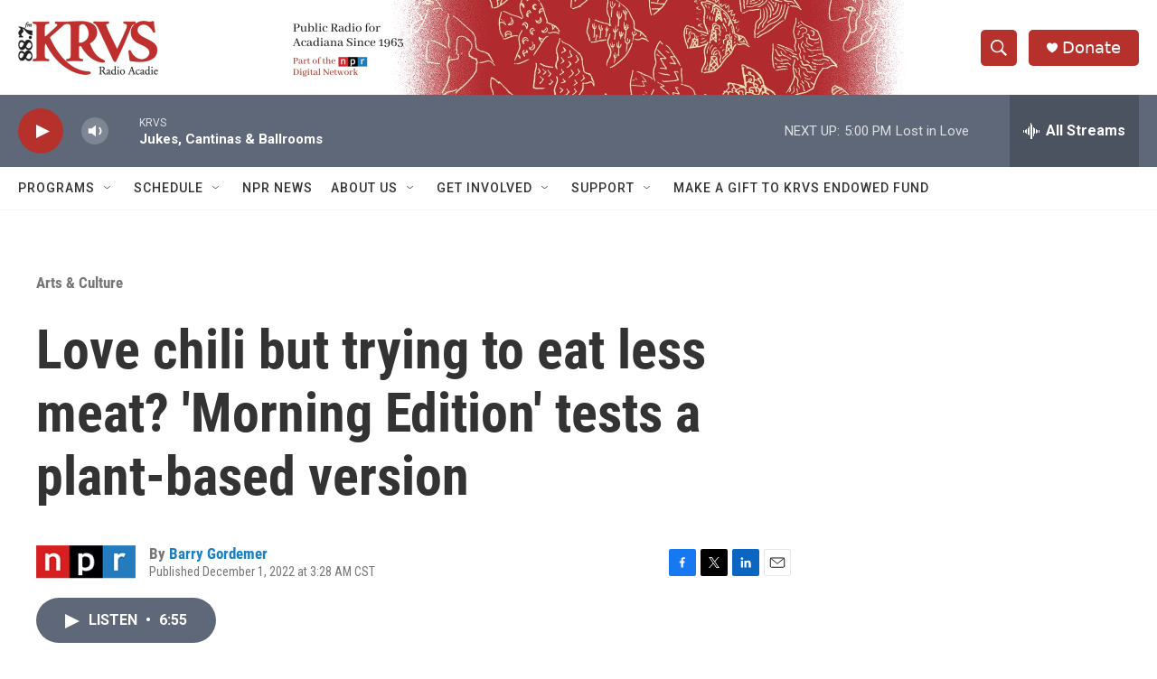

--- FILE ---
content_type: text/html; charset=utf-8
request_url: https://www.google.com/recaptcha/api2/aframe
body_size: 264
content:
<!DOCTYPE HTML><html><head><meta http-equiv="content-type" content="text/html; charset=UTF-8"></head><body><script nonce="omvjunbo9asXOpf8LwYWcw">/** Anti-fraud and anti-abuse applications only. See google.com/recaptcha */ try{var clients={'sodar':'https://pagead2.googlesyndication.com/pagead/sodar?'};window.addEventListener("message",function(a){try{if(a.source===window.parent){var b=JSON.parse(a.data);var c=clients[b['id']];if(c){var d=document.createElement('img');d.src=c+b['params']+'&rc='+(localStorage.getItem("rc::a")?sessionStorage.getItem("rc::b"):"");window.document.body.appendChild(d);sessionStorage.setItem("rc::e",parseInt(sessionStorage.getItem("rc::e")||0)+1);localStorage.setItem("rc::h",'1768687874360');}}}catch(b){}});window.parent.postMessage("_grecaptcha_ready", "*");}catch(b){}</script></body></html>